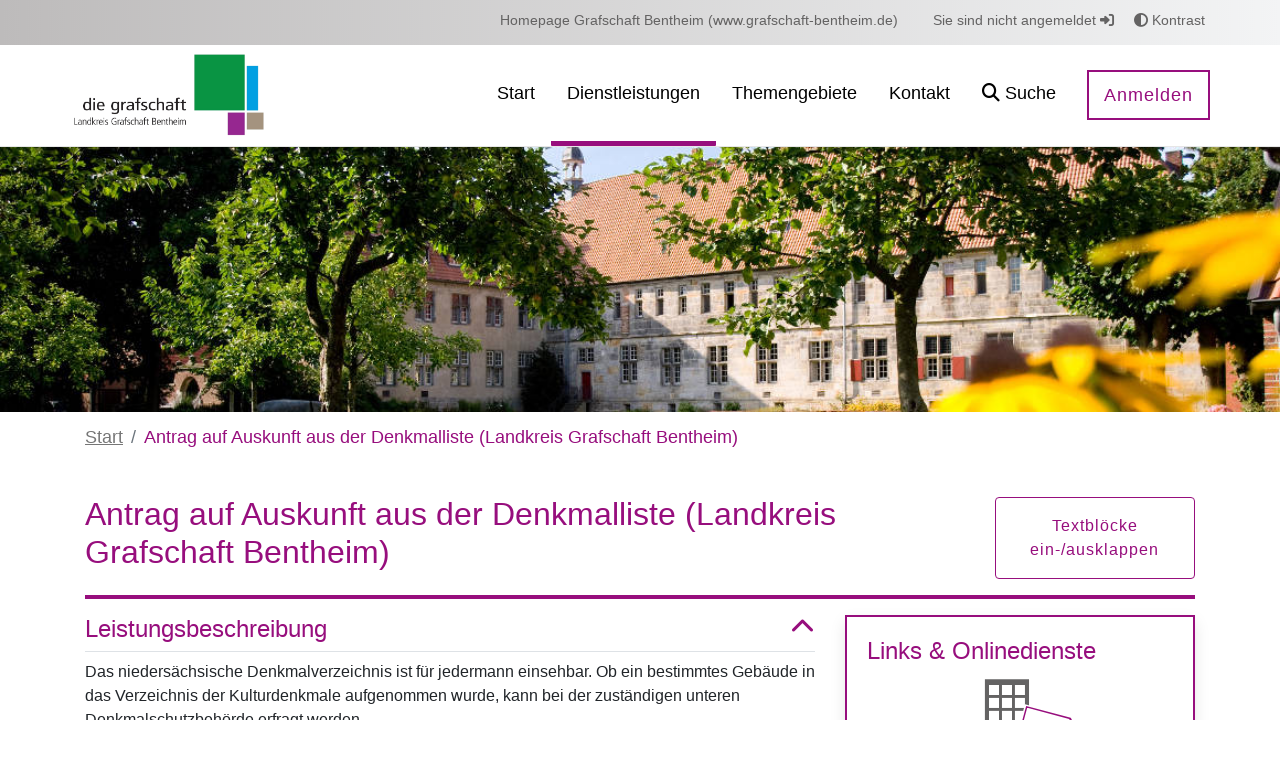

--- FILE ---
content_type: text/javascript
request_url: https://portal.grafschaft-bentheim.de/o/OpenRathausTheme/js/main.js?browserId=chrome&minifierType=js&languageId=de_DE&t=1768414494000
body_size: -394
content:
/*1768414494000*/
/* required by Liferay and intentionally left blank */


--- FILE ---
content_type: image/svg+xml;charset=ISO-8859-1
request_url: https://portal.grafschaft-bentheim.de/o/svgiconprovider/getsvg/getsvg?icon=bus_nds_pikto
body_size: 321
content:
<svg xmlns="http://www.w3.org/2000/svg" id="svg62" version="1.1" viewBox="0 0 85 85"><defs id="defs4"><style id="style2">.c{fill:#646363}.b{fill:#fff}.c,.e{stroke:#fff;stroke-miterlimit:10}.e{stroke:#970E7D;fill:none;stroke-width:2px}</style></defs><g id="g34" transform="translate(3.608 4.318)"><path id="rect8" d="M14.69 0h30v44.1h-30z" style="fill:#646363"/><g id="g16"><path id="rect10" d="M17.46 3.83h6.82v6.82h-6.82z" class="b" style="fill:#fff"/><path id="rect12" d="M26.28 3.83h6.82v6.82h-6.82z" class="b" style="fill:#fff"/><path id="rect14" d="M35.1 3.83h6.82v6.82H35.1z" class="b" style="fill:#fff"/></g><g id="g24"><path id="rect18" d="M17.46 12.63h6.82v6.82h-6.82z" class="b" style="fill:#fff"/><path id="rect20" d="M26.28 12.63h6.82v6.82h-6.82z" class="b" style="fill:#fff"/><path id="rect22" d="M35.1 12.63h6.82v6.82H35.1z" class="b" style="fill:#fff"/></g><path id="rect26" d="M17.46 21.43h6.82v6.82h-6.82z" class="b" style="fill:#fff"/><path id="rect28" d="M26.28 35.58h6.82v8.86h-6.82z" class="b" style="fill:#fff"/><path id="rect30" d="M26.28 21.43h6.82v6.82h-6.82z" class="b" style="fill:#fff"/><path id="rect32" d="M35.1 21.43h6.82v6.82H35.1z" class="b" style="fill:#fff"/></g><g id="g42" transform="translate(3.608 4.318)"><path id="path36" d="M16.58 51.18a7.33 7.33 0 1 0-7.33-7.33 7.33 7.33 0 0 0 7.33 7.33z" class="c" style="fill:#646363;stroke:#fff;stroke-miterlimit:10" transform="translate(-3.58 -4.87)"/><path id="path38" d="M19.69 51.68h-6.22a9.41 9.41 0 0 0-9.39 9.39v7.73l.53.17a42.79 42.79 0 0 0 12.76 2c6.91 0 10.9-2 11.15-2.09l.49-.25v-7.56a9.4 9.4 0 0 0-9.39-9.39z" class="c" style="fill:#646363;stroke:#fff;stroke-miterlimit:10" transform="translate(-3.58 -4.87)"/></g><path id="polygon44" d="M28.97 65.28 41.94 16.9l29.59 7.93 4.89 8.46L65.23 75z" class="b" style="fill:#fff" transform="translate(3.608 4.318)"/><g id="g60" transform="translate(3.608 4.318)"><path id="polygon46" d="m30.12 67.07 12.97-48.39 29.59 7.93 4.88 8.46-11.18 41.72z" style="fill:#fff;stroke:#970E7D;stroke-miterlimit:10"/><path id="line48" d="m44.23 33.28 26.84 7.19" class="e" style="fill:none;stroke:#970E7D;stroke-width:2px;stroke-miterlimit:10"/><path id="line50" d="m42.81 38.59 26.83 7.2" class="e" style="fill:none;stroke:#970E7D;stroke-width:2px;stroke-miterlimit:10"/><path id="line52" d="m41.38 43.9 26.84 7.2" class="e" style="fill:none;stroke:#970E7D;stroke-width:2px;stroke-miterlimit:10"/><path id="line54" d="m39.96 49.21 26.84 7.2" class="e" style="fill:none;stroke:#970E7D;stroke-width:2px;stroke-miterlimit:10"/><path id="line56" d="m38.54 54.52 26.83 7.2" class="e" style="fill:none;stroke:#970E7D;stroke-width:2px;stroke-miterlimit:10"/><path id="polyline58" d="m72.89 26.67-1.74 6.48 6.46 1.73" style="fill:none;stroke:#970E7D;stroke-miterlimit:10"/></g></svg>